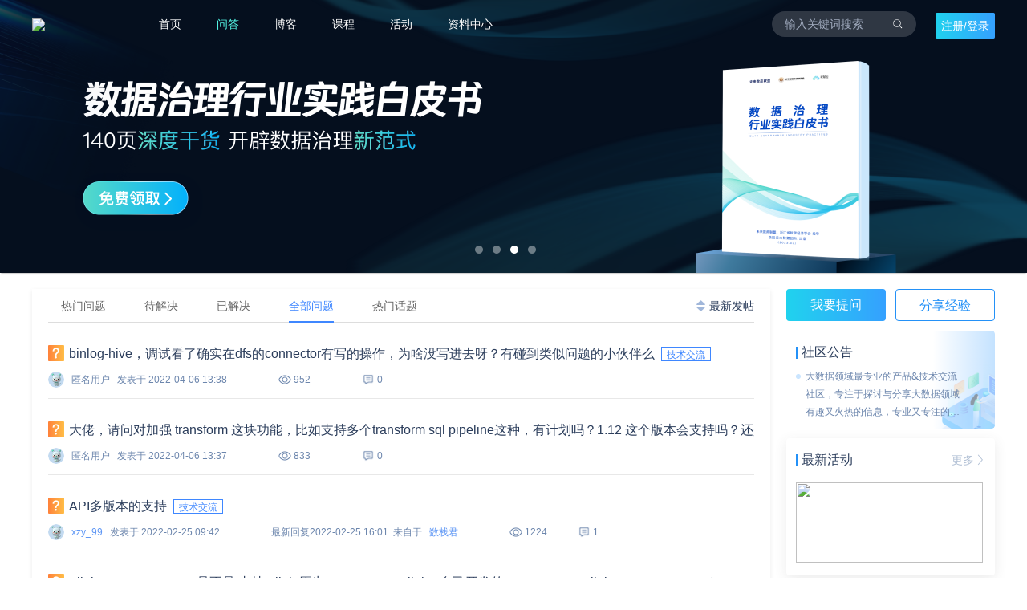

--- FILE ---
content_type: text/html; charset=UTF-8
request_url: https://www.dtstack.com/bbs/question/sort_type-new__category-8__page-2
body_size: 12609
content:
<!DOCTYPE html>
<html>
<head>
    <meta content="text/html;charset=utf-8" http-equiv="Content-Type" />
    <meta content="width=device-width, initial-scale=1.0, maximum-scale=1.0, user-scalable=no" name="viewport" />
        <meta http-equiv="X-UA-Compatible" content="IE=edge,Chrome=1" />
    <meta http-equiv="Expires" CONTENT="0">
    <meta http-equiv="Cache-Control" CONTENT="no-cache">
    <meta http-equiv="Pragma" CONTENT="no-cache">
    <meta name="renderer" content="webkit" />
    <title>技术交流 - 袋鼠社区-袋鼠云丨数栈丨数据中台丨数据治理丨湖仓一体丨数据开发丨基础软件</title>
    <meta name="keywords" content="数据中台 国产化 信创 云原生 开源 自主可控 大数据 数字化转型 数据治理 基础软件 湖仓一体 批流一体 " />
    <meta name="description" content="技术交流"  />
    <base href="https://www.dtstack.com/bbs/" /><!--[if IE]></base><![endif]-->
    <link href="https://www.dtstack.com/bbs/static/css/daishu/img/favicon.ico?v=20210316-1231-1" rel="shortcut icon" type="image/x-icon" />
    <link rel="stylesheet" type="text/css" href="https://www.dtstack.com/bbs/static/css/bootstrap.css" />
    <link rel="stylesheet" type="text/css" href="https://www.dtstack.com/bbs/static/css/icon.css" />
            <link href="https://www.dtstack.com/bbs/static/css/default/common.css?v=20210316-1231-1" rel="stylesheet" type="text/css" />
        <link href="https://www.dtstack.com/bbs/static/css/default/link.css?v=20210316-1231-1" rel="stylesheet" type="text/css" />
        <link href="https://www.dtstack.com/bbs/static/js/plug_module/style.css?v=20210316-1231-1" rel="stylesheet" type="text/css" />
                <link href="https://www.dtstack.com/bbs/static/css/daishu/int.css" rel="stylesheet" type="text/css" />
    <link href="https://www.dtstack.com/bbs/static/css/daishu/daishu.css?v=20230118-2" rel="stylesheet" type="text/css" />
    <link href="https://www.dtstack.com/bbs/static/css/daishu/jquery.mCustomScrollbar.css" rel="stylesheet" type="text/css" />
        <link rel="stylesheet" href="https://www.dtstack.com/bbs/static/js/highlight/styles/tomorrow.css">
        <script type="text/javascript">
        var _12EC9FB0DDE52B6EBE6A6979328318B9="";
        var G_POST_HASH=_12EC9FB0DDE52B6EBE6A6979328318B9;
        var G_INDEX_SCRIPT = "";
        var G_SITE_NAME = "袋鼠社区-袋鼠云丨数栈丨数据中台丨数据治理丨湖仓一体丨数据开发丨基础软件";
        var G_BASE_URL = "https://www.dtstack.com/bbs";
        var G_STATIC_URL = "https://www.dtstack.com/bbs/static";
        var G_UPLOAD_URL = "https://www.dtstack.com/bbs/uploads";
        var G_USER_ID = "";
        var G_USER_NAME = "";
        var G_UPLOAD_ENABLE = "N";
        var G_UNREAD_NOTIFICATION = 0;
        var G_NOTIFICATION_INTERVAL = 100000;
        var G_CAN_CREATE_TOPIC = "";
        var G_ADVANCED_EDITOR_ENABLE = "Y";
        var FILE_TYPES = "jpg,jpeg,png,gif,zip,doc,docx,rar,pdf,psd";
        var G_DRAFT_ENABLED = "N";
        var G_PER_PAGE = "10";
        var G_INDEX_PER_PAGE = "20";
        var G_PRIVATEKEY = "pvjxzjmzvewfscft";
        var G_IV = "qvibvaiwgouxwjeu";
        var G_QUICK_PUBLISH_HUMAN_VALID = "0";
        var editor_type="wangeditor";
    </script>
            <script src="https://www.dtstack.com/bbs/static/js/jquery.2.js?v=20210316-1231-1" type="text/javascript"></script>
        <script src="https://www.dtstack.com/bbs/static/js/jquery.form.js?v=20210316-1231-1" type="text/javascript"></script>
        <script src="https://www.dtstack.com/bbs/static/js/plug_module/plug-in_module.js?v=20210316-1231-1" type="text/javascript"></script>
        <script src="https://www.dtstack.com/bbs/static/js/aws.js?v=20210316-1231-1" type="text/javascript"></script>
        <script src="https://www.dtstack.com/bbs/static/js/aw_template.js?v=20210316-1231-1" type="text/javascript"></script>
        <script src="https://www.dtstack.com/bbs/static/js/layer/layer.js?v=20210316-1231-1" type="text/javascript"></script>
        <script src="https://www.dtstack.com/bbs/static/js/app.js?v=20210316-1231-1" type="text/javascript"></script>
            <script type="text/javascript" src="https://www.dtstack.com/bbs/static/js/compatibility.js"></script>
    <script type="text/javascript" src="https://www.dtstack.com/bbs/static/js/laydate/laydate.js"></script>
    <script type="text/javascript" src="https://www.dtstack.com/bbs/static/js/slide_captcha/gt.js"></script>
    <script src="https://www.dtstack.com/bbs/static/js/crypto-js.js"></script>
    <script src="https://www.dtstack.com/bbs/static/js/highlight/highlight.pack.js"></script>
    <script>
        document.addEventListener('DOMContentLoaded', (event) => {
            document.querySelectorAll('pre').forEach((block) => {
                hljs.highlightBlock(block);
            });
        });
    </script>
<!--[if lte IE 8]>
	<script type="text/javascript" src="https://www.dtstack.com/bbs/static/js/respond.js"></script>
<![endif]-->
    <!--头部公共注入钩子-->
        <!--end头部公共注入钩子-->
</head>
<noscript unselectable="on" id="noscript">
    <div class="aw-404 aw-404-wrap container">
        <img src="https://www.dtstack.com/bbs/static/common/no-js.jpg">
        <p>你的浏览器禁用了JavaScript, 请开启后刷新浏览器获得更好的体验!</p>
    </div>
</noscript><style>
	.my-head{background-color: rgba(83, 107, 158,0.6);border-radius: 100%}
</style>
<body>
<!-- 头部 -->
<div class="header">
	<div class="headerauto nav">
		<h1>
			<a href="https://www.dtstack.com?src=bbs">
				<img class="logo1" src="https://assets.dtstack.com/2019Website/v2022/common/logo_white.png" style="position: relative;top: 4px">
				<img class="logo2" src="https://assets.dtstack.com/2019Website/v2022/common/logo.png" style="display:none;position: relative;top:4px">
			</a>
		</h1>
		<ul  class="nav-ul">
			<li class=""><a href="https://www.dtstack.com/bbs">首页</a></li>
			<li class="cur"><a href="https://www.dtstack.com/bbs/question/">问答</a></li>
			<li class=""><a href="https://www.dtstack.com/bbs/article/">博客</a></li>
			<li class=""><a href="https://www.dtstack.com/bbs/course/">课程</a></li>
			<li class=""><a href="https://www.dtstack.com/bbs/project/">活动</a></li>
			<li class=""><a href="https://www.dtstack.com/bbs/document/">资料中心</a></li>
		</ul>

		<!-- 登录状态 --><!-- 2021.12.06 -->
		<div class="rfun">
			<!-- 已登录 -->
						<!-- 已登录-END -->

			<!-- 未登录 -->
			<div class="ydl">
<!--				<a class="zc" href="https://www.dtstack.com/bbs/account/register/" rel="nofollow">注册</a>-->
<!--				<a class="dl" href="https://www.dtstack.com/bbs/login?return_to=https://www.dtstack.com/bbs" rel="nofollow">注册/登录</a>-->

				<a class="dl register-login" href="javascript:;" rel="nofollow">注册/登录</a>
				<!--<a class="dl" href="https://www.dtstack.com/bbs/account/login/" rel="nofollow">登录</a>-->
			</div>
			<!-- 未登录-END -->
			
			<div class="sh">
				<form class="navbar-search" action="https://www.dtstack.com/bbs/search/" id="global_search_form" method="post">
				<div class="search2">
					<em></em>
					<span>
						<input type="text" placeholder="输入关键词搜索" name="q" value="" autocomplete="off">
						<img class="s1" src="https://www.dtstack.com/bbs/static/css/daishu/img/search.png" onClick="$('#global_search_form').submit();">
						<img class="s2" style="display:none" src="https://www.dtstack.com/bbs/static/css/daishu/img/search2.png" onClick="$('#global_search_form').submit();">
					</span>
				</div>
				</form>
			</div>
		</div>
		<!-- 登录状态-END -->
	</div>
</div>
<!-- 头部-END -->

<div class="news_banner">
	<link rel="stylesheet" href="https://www.dtstack.com/bbs/static/js/flexslider/css/slider.css">
<style>
	.flexslider{width: 100%;margin:0 auto;padding: 0}
	.flexslider .slides{width: 100%}
	.flexslider .flex-control-nav{z-index: 99;bottom: 12px}
	.slides li a{ display: block; width: 100%; height: 340px}
	.flex-control-paging li a{
		width: 10px;height: 10px;background: #FFFFFF;opacity: 0.4;border:none;margin: 0 6px;
		-webkit-box-shadow: unset;
		-moz-box-shadow: unset;
		box-shadow: unset;
	}
	.flex-control-paging li a.flex-active {
		opacity: unset;
		background-color: #ffffff;
		background-image: -webkit-gradient(linear, left top, left bottom, from(#ffffff), to(#ffffff));
		background-image: -webkit-linear-gradient(top, #ffffff, #ffffff);
		background-image: -moz-linear-gradient(top, #ffffff, #ffffff);
		background-image: -o-linear-gradient(top, #ffffff, #ffffff);
		background-image: linear-gradient(to bottom, #ffffff, #ffffff);
	}
</style>
<div class="flexslider fs0">
	<ul class="slides">
				<li>
			<a style="background: url('http://dtstack-static.oss-cn-hangzhou.aliyuncs.com/2021bbs/files_user1/carousel/c5b7c23c8fdcf904f4bd8867839eca9e.jpg?8386') center center / cover no-repeat; background-size: auto 340px" href="https://www.dtstack.com/resources/1097/?src=bbs" title="十周年" target="_self">
			</a>
		</li>
				<li>
			<a style="background: url('http://dtstack-static.oss-cn-hangzhou.aliyuncs.com/2021bbs/files_user1/carousel/19ae3ad34a940317f0211e595a934348.png?5185') center center / cover no-repeat; background-size: auto 340px" href="https://www.dtstack.com/resources/1101/?src=bbs" title="指标AI白皮书" target="_self">
			</a>
		</li>
				<li>
			<a style="background: url('https://www.dtstack.com/bbs/static/ask_carousel/5180d456f9d99e32f58b366a42aa05c1.png?4348') center center / cover no-repeat; background-size: auto 340px" href="https://www.dtstack.com/resources/1001/?src=bbs" title="数据治理行业实践白皮书" target="_self">
			</a>
		</li>
				<li>
			<a style="background: url('https://www.dtstack.com/bbs/static/ask_carousel/0f494ae99e776d30669c398bc168c49d.png?8354') center center / cover no-repeat; background-size: auto 340px" href="https://www.dtstack.com/resources/1057/?src=bbs" title="行业指标体系白皮书" target="_self">
			</a>
		</li>
			</ul>
</div>
<script src="https://www.dtstack.com/bbs/static/js/flexslider/jquery.flexslider-min.js"></script>
<script>
	$(function () {
		//$('.news_banner').css('width', $(document).width())
		$('.fs0').flexslider({animation: 'slide', directionNav: false, controlNav: true})
	})
</script>
</div>
<script>
	var topMain=$(".header").height();
	$(window).scroll(function(){
		if ($(window).scrollTop()>topMain){
			$('.header').addClass('suspension');
			$('.suspension ul li a').css('color','#333333');
			$('.search2 em').css('border','1px solid #999999');
			$('.search2 span img.s1').css('display','none');
			$('.search2 span img.s2').css('display','block');
			$('.headerauto h1 img.logo2').css('display','block');
			$('.headerauto h1 img.logo1').css('display','none');
			$('.ydl a.zc').css('color', '#6098f5')
			$('.search2 span').css('border', '1px solid #B0BFD4')
			$('.search2 span input').css('color', '#2C3E5C').css('top', 'unset')
		}
		else
		{
			$('.header').removeClass('suspension');
			$('.headerauto>ul>li a').css('color','#ffffff');
			$('.headerauto h1 img.logo2').css('display','none');
			$('.headerauto h1 img.logo1').css('display','block');
			$('.search2 span img.s1').css('display','block');
			$('.search2 span img.s2').css('display','none');
			$('.ydl a.zc').css('color', '#ffffff')
			$('.search2 span').css('border', 'none')
			$('.search2 span input').css('color', '#ffffff').css('top', '1px')
		}
	});
</script>
<div class="conbox clearfiex">
	<!-- 左侧 -->
	<div class="left clearfiex">
		<div class="box QA">
			<!-- 回答-待解决 -->
			<div class="qa-wait qa-box">
				<div class="qa-tab">
					<ul style="width:unset;max-width: 855px">
						<li class=""><a href="https://www.dtstack.com/bbs/question/sort_type-hot">热门问题</a></li>
						<li class=""><a href="https://www.dtstack.com/bbs/question/type-wait_solved">待解决</a></li>
						<li class=""><a href="https://www.dtstack.com/bbs/question/type-solved">已解决</a></li>
						<li class="cur"><a href="https://www.dtstack.com/bbs/question/">全部问题</a></li>
						<li class=""><a href="https://www.dtstack.com/bbs/question/recommend-1">热门话题</a></li>
					</ul>
					<span>
						<a href="https://www.dtstack.com/bbs/question/sort_type-new" style="color: unset">
						<i><img src="https://www.dtstack.com/bbs/static/css/daishu/img/px.png"></i>最新发帖
						</a>
					</span>
				</div>
				<div class="qalist">
															<dl>
						<dt class="aw-one-line">
							<i><img src="https://www.dtstack.com/bbs/static/css/daishu/img/icon-qz.png"></i>
							<a href="https://www.dtstack.com/bbs/question/355"> binlog-hive，调试看了确实在dfs的connector有写的操作，为啥没写进去呀？有碰到类似问题的小伙伴么</a>
							<a href="https://www.dtstack.com/bbs/question/category-8"><em>技术交流</em></a>
						</dt>
						<dd>
							<span>
								<img class="iconhead" src="https://www.dtstack.com/bbs/static/common/avatar-min-img.png">&nbsp;&nbsp;
																匿名用户
								&nbsp;&nbsp;发表于 2022-04-06 13:38							</span>
														<span><em><i><img src="https://www.dtstack.com/bbs/static/css/daishu/img/icon-ll.png"></i>&nbsp;952</em></span>
							<span><em><i><img src="https://www.dtstack.com/bbs/static/css/daishu/img/icon-ly.png"></i>&nbsp;0</em></span>
						</dd>
					</dl>
										<dl>
						<dt class="aw-one-line">
							<i><img src="https://www.dtstack.com/bbs/static/css/daishu/img/icon-qz.png"></i>
							<a href="https://www.dtstack.com/bbs/question/353">大佬，请问对加强 transform 这块功能，比如支持多个transform sql pipeline这种，有计划吗？1.12 这个版本会支持吗？还是要等1.14 版本呢？</a>
							<a href="https://www.dtstack.com/bbs/question/category-8"><em>技术交流</em></a>
						</dt>
						<dd>
							<span>
								<img class="iconhead" src="https://www.dtstack.com/bbs/static/common/avatar-min-img.png">&nbsp;&nbsp;
																匿名用户
								&nbsp;&nbsp;发表于 2022-04-06 13:37							</span>
														<span><em><i><img src="https://www.dtstack.com/bbs/static/css/daishu/img/icon-ll.png"></i>&nbsp;833</em></span>
							<span><em><i><img src="https://www.dtstack.com/bbs/static/css/daishu/img/icon-ly.png"></i>&nbsp;0</em></span>
						</dd>
					</dl>
										<dl>
						<dt class="aw-one-line">
							<i><img src="https://www.dtstack.com/bbs/static/css/daishu/img/icon-qz.png"></i>
							<a href="https://www.dtstack.com/bbs/question/203">API多版本的支持</a>
							<a href="https://www.dtstack.com/bbs/question/category-8"><em>技术交流</em></a>
						</dt>
						<dd>
							<span>
								<img class="iconhead" src="https://www.dtstack.com/bbs/static/common/avatar-min-img.png">&nbsp;&nbsp;
																	<a href="https://www.dtstack.com/bbs/people/">xzy_99</a>
								&nbsp;&nbsp;发表于 2022-02-25 09:42							</span>
														<span>
								最新回复2022-02-25 16:01&nbsp;&nbsp;来自于&nbsp;&nbsp;
																<a href="https://www.dtstack.com/bbs/people/1">数栈君</a>
															</span>
														<span><em><i><img src="https://www.dtstack.com/bbs/static/css/daishu/img/icon-ll.png"></i>&nbsp;1224</em></span>
							<span><em><i><img src="https://www.dtstack.com/bbs/static/css/daishu/img/icon-ly.png"></i>&nbsp;1</em></span>
						</dd>
					</dl>
										<dl>
						<dt class="aw-one-line">
							<i><img src="https://www.dtstack.com/bbs/static/css/daishu/img/icon-qz.png"></i>
							<a href="https://www.dtstack.com/bbs/question/186">FlinkX SQL connector  是不是 支持 Flink 原生Connector ，FlinkX 自己开发的 Connector ，Flink CDC Connector？</a>
							<a href="https://www.dtstack.com/bbs/question/category-8"><em>技术交流</em></a>
						</dt>
						<dd>
							<span>
								<img class="iconhead" src="https://www.dtstack.com/bbs/static/common/avatar-min-img.png">&nbsp;&nbsp;
																	<a href="https://www.dtstack.com/bbs/people/">爱吃火锅</a>
								&nbsp;&nbsp;发表于 2022-02-14 17:27							</span>
														<span><em><i><img src="https://www.dtstack.com/bbs/static/css/daishu/img/icon-ll.png"></i>&nbsp;1222</em></span>
							<span><em><i><img src="https://www.dtstack.com/bbs/static/css/daishu/img/icon-ly.png"></i>&nbsp;0</em></span>
						</dd>
					</dl>
										<dl>
						<dt class="aw-one-line">
							<i><img src="https://www.dtstack.com/bbs/static/css/daishu/img/icon-qz.png"></i>
							<a href="https://www.dtstack.com/bbs/question/161">flinkx 容器化后 怎么提交作业啊?</a>
							<a href="https://www.dtstack.com/bbs/question/category-8"><em>技术交流</em></a>
						</dt>
						<dd>
							<span>
								<img class="iconhead" src="https://www.dtstack.com/bbs/static/common/avatar-min-img.png">&nbsp;&nbsp;
																	<a href="https://www.dtstack.com/bbs/people/">邵磊</a>
								&nbsp;&nbsp;发表于 2022-02-09 15:54							</span>
														<span><em><i><img src="https://www.dtstack.com/bbs/static/css/daishu/img/icon-ll.png"></i>&nbsp;1095</em></span>
							<span><em><i><img src="https://www.dtstack.com/bbs/static/css/daishu/img/icon-ly.png"></i>&nbsp;0</em></span>
						</dd>
					</dl>
										<dl>
						<dt class="aw-one-line">
							<i><img src="https://www.dtstack.com/bbs/static/css/daishu/img/icon-qz.png"></i>
							<a href="https://www.dtstack.com/bbs/question/144">iceberg 流式读写遇到的问题</a>
							<a href="https://www.dtstack.com/bbs/question/category-8"><em>技术交流</em></a>
						</dt>
						<dd>
							<span>
								<img class="iconhead" src="https://www.dtstack.com/bbs/static/common/avatar-min-img.png">&nbsp;&nbsp;
																	<a href="https://www.dtstack.com/bbs/people/">shao</a>
								&nbsp;&nbsp;发表于 2022-01-21 16:41							</span>
														<span>
								最新回复2022-01-25 16:34&nbsp;&nbsp;来自于&nbsp;&nbsp;
																<a href="https://www.dtstack.com/bbs/people/59">小刀</a>
															</span>
														<span><em><i><img src="https://www.dtstack.com/bbs/static/css/daishu/img/icon-ll.png"></i>&nbsp;1481</em></span>
							<span><em><i><img src="https://www.dtstack.com/bbs/static/css/daishu/img/icon-ly.png"></i>&nbsp;1</em></span>
						</dd>
					</dl>
										<dl>
						<dt class="aw-one-line">
							<i><img src="https://www.dtstack.com/bbs/static/css/daishu/img/icon-qz.png"></i>
							<a href="https://www.dtstack.com/bbs/question/124">flinkx指定hive分区写入</a>
							<a href="https://www.dtstack.com/bbs/question/category-8"><em>技术交流</em></a>
						</dt>
						<dd>
							<span>
								<img class="iconhead" src="https://www.dtstack.com/bbs/static/common/avatar-min-img.png">&nbsp;&nbsp;
																	<a href="https://www.dtstack.com/bbs/people/">sxlicg</a>
								&nbsp;&nbsp;发表于 2022-01-20 16:29							</span>
														<span><em><i><img src="https://www.dtstack.com/bbs/static/css/daishu/img/icon-ll.png"></i>&nbsp;1404</em></span>
							<span><em><i><img src="https://www.dtstack.com/bbs/static/css/daishu/img/icon-ly.png"></i>&nbsp;0</em></span>
						</dd>
					</dl>
										<dl>
						<dt class="aw-one-line">
							<i><img src="https://www.dtstack.com/bbs/static/css/daishu/img/icon-qz.png"></i>
							<a href="https://www.dtstack.com/bbs/question/102">  k8s  部署flinkx  怎么提交作业啊？ </a>
							<a href="https://www.dtstack.com/bbs/question/category-8"><em>技术交流</em></a>
						</dt>
						<dd>
							<span>
								<img class="iconhead" src="https://www.dtstack.com/bbs/static/common/avatar-min-img.png">&nbsp;&nbsp;
																	<a href="https://www.dtstack.com/bbs/people/">邵磊</a>
								&nbsp;&nbsp;发表于 2022-01-19 14:46							</span>
														<span><em><i><img src="https://www.dtstack.com/bbs/static/css/daishu/img/icon-ll.png"></i>&nbsp;1238</em></span>
							<span><em><i><img src="https://www.dtstack.com/bbs/static/css/daishu/img/icon-ly.png"></i>&nbsp;0</em></span>
						</dd>
					</dl>
										<dl>
						<dt class="aw-one-line">
							<i><img src="https://www.dtstack.com/bbs/static/css/daishu/img/icon-jj.png"></i>
							<a href="https://www.dtstack.com/bbs/question/101">单节点flinkX 32G 能不能支撑起30多张表  千万级别数据同步吗  日增10几w</a>
							<a href="https://www.dtstack.com/bbs/question/category-8"><em>技术交流</em></a>
						</dt>
						<dd>
							<span>
								<img class="iconhead" src="https://www.dtstack.com/bbs/static/common/avatar-min-img.png">&nbsp;&nbsp;
																	<a href="https://www.dtstack.com/bbs/people/">爱吃火锅</a>
								&nbsp;&nbsp;发表于 2022-01-19 14:34							</span>
														<span>
								最新回复2022-01-19 15:05&nbsp;&nbsp;来自于&nbsp;&nbsp;
																<a href="https://www.dtstack.com/bbs/people/57">爱吃火锅</a>
															</span>
														<span><em><i><img src="https://www.dtstack.com/bbs/static/css/daishu/img/icon-ll.png"></i>&nbsp;1463</em></span>
							<span><em><i><img src="https://www.dtstack.com/bbs/static/css/daishu/img/icon-ly.png"></i>&nbsp;1</em></span>
						</dd>
					</dl>
										<dl>
						<dt class="aw-one-line">
							<i><img src="https://www.dtstack.com/bbs/static/css/daishu/img/icon-qz.png"></i>
							<a href="https://www.dtstack.com/bbs/question/93">袋鼠云在github上开源了几个项目，分别是什么方向的？</a>
							<a href="https://www.dtstack.com/bbs/question/category-8"><em>技术交流</em></a>
						</dt>
						<dd>
							<span>
								<img class="iconhead" src="https://www.dtstack.com/bbs/static/common/avatar-min-img.png">&nbsp;&nbsp;
																	<a href="https://www.dtstack.com/bbs/people/">数栈君</a>
								&nbsp;&nbsp;发表于 2021-12-30 15:34							</span>
														<span>
								最新回复2021-12-31 17:35&nbsp;&nbsp;来自于&nbsp;&nbsp;
																<a href="https://www.dtstack.com/bbs/people/39">jingyu</a>
															</span>
														<span><em><i><img src="https://www.dtstack.com/bbs/static/css/daishu/img/icon-ll.png"></i>&nbsp;2865</em></span>
							<span><em><i><img src="https://www.dtstack.com/bbs/static/css/daishu/img/icon-ly.png"></i>&nbsp;12</em></span>
						</dd>
					</dl>
										<div class="page">
						<span class="page-l">共<i>20</i>条数据，每页显示10条</span>
						<div class="page-ui"><div class="page-control"><ul class="pagination pull-right"><li><a href="https://www.dtstack.com/bbs/question/sort_type-new__category-8">&lt;</a></li><li><a href="https://www.dtstack.com/bbs/question/sort_type-new__category-8">1</a></li><li class="active"><a href="javascript:;">2</a></li></ul></div></div>
					</div>
									</div>
			</div>
			<!-- 回答-待解决 -->
		</div>
		<!-- 回答列表-END -->
	</div>
	<!-- 左侧—END -->
	<!-- 右侧 -->
	<div class="right clearfiex">
	<div class="clearfix">
					<h4 class="questions"><a href="javascript:;" rel="nofollow" class="register-login">我要提问</a></h4>
			<h4 class="experience"><a href="javascript:;" rel="nofollow" class="register-login">分享经验</a></h4>
			</div>
	<!--社区公告-->
	<div class="rbox note rbox-note clearfix">
		<div class="rtitle clearfiex"><b>社区公告</b></div>
		<div class="note-list">
			<ul>
				<li class="clearfiex">
					<i></i><p class="aw-three-line" title="大数据领域最专业的产品&技术交流社区，专注于探讨与分享大数据领域有趣又火热的信息，专业又专注的数据人园地">大数据领域最专业的产品&技术交流社区，专注于探讨与分享大数据领域有趣又火热的信息，专业又专注的数据人园地</p>
				</li>
			</ul>
		</div>
	</div>
	<!--社区公告-END-->
	<!--最新活动-->
	<div class="rbox activity latest-project-box">
		<div class="rtitle clearfiex"><b>最新活动</b><a href="https://www.dtstack.com/bbs/project/">更多<i class="icon-font icon-right more-right-icon"></i></a></div>
		<div class="activity-list">
						<a href="https://www.dtstack.com/bbs/project/89"><img src="http://dtstack-static.oss-cn-hangzhou.aliyuncs.com/2021bbs/files_user1/project/0418d11a2e3ae1e2c324f98517135027.png?2702/project/89_main.jpg"></a>
					</div>
	</div>
	<!--最新活动-END-->
	<!-- 二维码 -->
	<div class="rbox ewm">
		<img src="http://assets.dtstack.com/2019Website/v2022/common/wechat_qr_code.png">
		<h6>微信扫码获取数字化转型资料</h6>
	</div>
	<!-- <div class="rbox ewm">
		<img src="http://assets.dtstack.com/2019Website/v2022/common/dingtalk_qr_code.png">
		<h6>钉钉扫码加入技术交流群</h6>
	</div> -->
	<!-- 二维码—END -->
</div>
	<!-- 右侧-END -->
</div>
<style>
    .footer_footer__5GPuZ { 
    padding: 70px 0 36px; 
    background: #f4f8ff; 
    color: #64698b;
    margin-top: 40px;
} 

*,:after,:before { 
    box-sizing: border-box; 
    border: 0 solid #e5e7eb;
} 

:selection { 
    color: #fff; 
    background: #1890ff;
} 

.footer_footer-top__nkNTm { 
    width: 1060px; 
    margin: 0 auto 64px;
} 

.footer_footer-btm__AN0KP { 
    font-size: 12px; 
    text-align: center; 
    line-height: 28px;
} 

.footer_footer-list-group__nFMij { 
    display: flex; 
    margin-bottom: 32px;
} 

.footer_footer-hot__bWbFJ { 
    display: flex; 
    font-size: 13px; 
    line-height: 20px;
} 

.footer_footer__5GPuZ p { 
    margin-top:  0; 
    margin-bottom:  1em;
    margin: 0;
} 

.footer_footer-list__KqK7q { 
    flex: 1;
} 

.footer_footer-list__KqK7q.footer_problem-group__PQgXE { 
    flex: 2;
} 

.footer_footer-list__KqK7q:nth-last-child(2) { 
    flex: 0 1 375px;
} 

.footer_qr-code-wrapper__NhozV { 
    display: inline-block; 
    width: 120px; 
    font-size: 12px; 
    color: #30364e; 
    text-align: center;
} 

.footer_footer__5GPuZ a { 
    color:  inherit; 
    text-decoration:  inherit;
    background-color:   transparent; 
    outline:   none; 
    cursor:   pointer; 
    transition:   color .3s; 
    -webkit-text-decoration-skip:   objects;
    touch-action:  manipulation;
} 

.footer_friend-link__6Is1n:not(:last-child):after { 
    content: " | ";
} 

.footer_footer__5GPuZ a:hover { 
    color: #40a9ff;
} 

.footer_footer__5GPuZ a:active,.footer_footer__5GPuZ a:hover { 
    text-decoration: none; 
    outline: 0;
} 

.footer_footer__5GPuZ a:hover  { 
    color: #1d78ff;
} 

.footer_footer-list__title__mvC0_ { 
    font-size: 16px; 
    color: #3d4461; 
    margin-bottom: 14px;
} 

.footer_footer-list__content__casM_ { 
    height: 160px;
} 

.footer_footer-list__KqK7q.footer_problem-group__PQgXE .footer_footer-list__content__casM_  { 
    display: flex; 
    flex-wrap: wrap;
} 

.footer_footer-list__node__cTKCF { 
    display: block; 
    font-size: 14px; 
    line-height: 32px;
} 

.footer_footer-list__KqK7q.footer_problem-group__PQgXE .footer_footer-list__content__casM_ .footer_footer-list__node__cTKCF  { 
    margin-right: 38px;
} 

.footer_footer__5GPuZ img { 
    display:  block; 
    vertical-align:   middle;
    border-style:   none;
    max-width: 100%; 
    height: auto;
} 

.footer_police-img-wrapper__ceX_Q { 
    position: relative; 
    top: 3px; 
    margin: 0 3px 0 5px;
} 

</style>
<!-- 底部 -->
<div class="footer_footer__5GPuZ snipcss-BWswG">
    <div class="footer_footer-top__nkNTm">
      <div class="footer_footer-list-group__nFMij">
        <div class="footer_footer-list__KqK7q">
          <div class="footer_footer-list__title__mvC0_">
            热门产品
          </div>
          <div class="footer_footer-list__content__casM_">
            <a class="footer_footer-list__node__cTKCF" href="/easydigit">
              数雁EasyDigit
            </a>
            <a class="footer_footer-list__node__cTKCF" href="/dtinsight">
              数栈DTinsight
            </a>
            <a class="footer_footer-list__node__cTKCF" href="/dtengine">
              数驹DTengine
            </a>
            <a href="https://easyv.cloud/" target="_blank" rel="nofollow noopener noreferrer" class="footer_footer-list__node__cTKCF">
              易知微EasyV
            </a>
          </div>
        </div>
        <div class="footer_footer-list__KqK7q footer_problem-group__PQgXE">
          <div class="footer_footer-list__title__mvC0_">
            解决方案
          </div>
          <div class="footer_footer-list__content__casM_">
            <a class="footer_footer-list__node__cTKCF" href="/solution/government">
              政务解决方案
            </a>
            <a class="footer_footer-list__node__cTKCF" href="/solution/harbor">
              港口解决方案
            </a>
            <a class="footer_footer-list__node__cTKCF" href="/solution/fund">
              基金解决方案
            </a>
            <a class="footer_footer-list__node__cTKCF" href="/solution/manufacture">
              制造解决方案
            </a>
            <a class="footer_footer-list__node__cTKCF" href="/solution/insurance">
              保险解决方案
            </a>
            <a class="footer_footer-list__node__cTKCF" href="/solution/college">
              高校解决方案
            </a>
            <a class="footer_footer-list__node__cTKCF" href="/solution/securities">
              证券解决方案
            </a>
            <a class="footer_footer-list__node__cTKCF" href="/solution/culture">
              文旅解决方案
            </a>
            <a class="footer_footer-list__node__cTKCF" href="/solution/bank">
              银行解决方案
            </a>
            <a class="footer_footer-list__node__cTKCF" href="/solution/bulktrade">
              大宗商品解决方案
            </a>
          </div>
        </div>
        <div class="footer_footer-list__KqK7q">
          <div class="footer_footer-list__title__mvC0_">
            快速入口
          </div>
          <div class="footer_footer-list__content__casM_">
            <a class="footer_footer-list__node__cTKCF" href="/partner">
              合作与生态
            </a>
            <a class="footer_footer-list__node__cTKCF" href="https://www.dtstack.com/bbs">
              开源社区
            </a>
            <a href="https://github.com/DTStack" target="_blank" rel="nofollow noopener noreferrer" class="footer_footer-list__node__cTKCF">
              Github
            </a>
          </div>
        </div>
        <div class="footer_footer-list__KqK7q">
          <div class="footer_footer-list__title__mvC0_">
            联系我们
          </div>
          <div class="footer_footer-list__content__casM_">
            <p class="footer_footer-list__node__cTKCF">
              合作咨询 market@dtstack.com
            </p>
            <p class="footer_footer-list__node__cTKCF">
              联系电话 400-002-1024
            </p>
            <p class="footer_footer-list__node__cTKCF">
              总部地址 杭州市余杭区五常街道阿里巴巴数字生态创新园4号楼袋鼠云
            </p>
          </div>
        </div>
        <div class="footer_qr-code-wrapper__NhozV">
          <span style="box-sizing:border-box;display:inline-block;overflow:hidden;width:initial;height:initial;background:none;opacity:1;border:0;margin:0;padding:0;position:relative;max-width:100%">
            <span style="box-sizing:border-box;display:block;width:initial;height:initial;background:none;opacity:1;border:0;margin:0;padding:0;max-width:100%">
              <img style="display:block;max-width:100%;width:initial;height:initial;background:none;opacity:1;border:0;margin:0;padding:0" alt="" aria-hidden="true" src="data:image/svg+xml,%3Csvg%20xmlns=%27http://www.w3.org/2000/svg%27%20version=%271.1%27%20width=%27110%27%20height=%27110%27/%3E">
            </span>
            <img alt="袋鼠云官方订阅号" src="https://assets.dtstack.com/2019Website/v2022/common/qrCode_dingyuehao.png" decoding="async" data-nimg="intrinsic" style="position:absolute;top:0;left:0;bottom:0;right:0;box-sizing:border-box;padding:0;border:none;margin:auto;display:block;width:0;height:0;min-width:100%;max-width:100%;min-height:100%;max-height:100%">
          </span>
          <div>
            袋鼠云官方订阅号
          </div>
        </div>
      </div>
      <div class="footer_footer-hot__bWbFJ">
        <div style="flex:0 0 86px">
          热门搜索：
        </div>
        <div>
          <a style="margin-right:10px" href="/dtinsight">
            数据中台
          </a>
          <a style="margin-right:10px" href="/dtinsight">
            企业数据中台
          </a>
          <a style="margin-right:10px" href="/dtinsight">
            金融数据中台
          </a>
          <a style="margin-right:10px" href="/dtinsight">
            离线数据中台
          </a>
          <a style="margin-right:10px" href="/about">
            数据中台公司
          </a>
          <a style="margin-right:10px" href="/dtinsight">
            一站式数据中台
          </a>
          <a style="margin-right:10px" href="/dtinsight">
            数据中台开发
          </a>
          <a style="margin-right:10px" href="/dtinsight">
            一站式数据开发
          </a>
          <a style="margin-right:10px" href="/solution/datagovernance">
            数据中台解决方案
          </a>
          <a style="margin-right:10px" href="/dtinsight">
            大数据分析
          </a>
          <a style="margin-right:10px" href="/dtinsight">
            数据分析平台
          </a>
          <a style="margin-right:10px" href="/dtinsight">
            新基建
          </a>
          <a style="margin-right:10px" href="/dtinsight">
            大数据开发
          </a>
          <a style="margin-right:10px" href="/dtinsight">
            大数据开发平台
          </a>
          <a style="margin-right:10px" href="/solution/datagovernance">
            数据化转型解决方案
          </a>
          <a style="margin-right:10px" href="/dtinsight">
            信创
          </a>
          <a href="https://easyv.cloud" target="_blank" rel="nofollow noopener noreferrer" style="margin-right:10px">
            数据可视化
          </a>
          <a href="https://easyv.cloud" target="_blank" rel="nofollow noopener noreferrer" style="margin-right:10px">
            数字孪生
          </a>
          <a href="https://easyv.cloud" target="_blank" rel="nofollow noopener noreferrer" style="margin-right:10px">
            可视化大屏
          </a>
          <a style="margin-right:10px" href="/dtinsight">
            数字化转型
          </a>
        </div>
      </div>
    </div>
    <div class="footer_footer-btm__AN0KP">
      <p>
        <span>
          友情链接：
        </span>
        <a href="https://easyv.cloud/" target="_blank" rel="nofollow noopener noreferrer" class="footer_friend-link__6Is1n">
          易知微
        </a>
        <a href="https://yunche.pro/" target="_blank" rel="nofollow noopener noreferrer" class="footer_friend-link__6Is1n">
          云掣
        </a>
      </p>
      <p>
        <span>
          @Copyrights 2016-2023 杭州玳数科技有限公司
        </span>
        <a href="http://beian.miit.gov.cn/state/outPortal/loginPortal.action" target="_blank" rel="nofollow noopener noreferrer" style="margin:0 24px 0 4px">
          浙ICP备15044486号-1
        </a>
        <span>
          <a href="http://www.beian.gov.cn/portal/registerSystemInfo?recordcode=33011002011932" target="_blank" rel="nofollow noopener noreferrer">
            <span class="footer_police-img-wrapper__ceX_Q">
              <span style="box-sizing:border-box;display:inline-block;overflow:hidden;width:initial;height:initial;background:none;opacity:1;border:0;margin:0;padding:0;position:relative;max-width:100%">
                <span style="box-sizing:border-box;display:block;width:initial;height:initial;background:none;opacity:1;border:0;margin:0;padding:0;max-width:100%">
                  <img style="display:block;max-width:100%;width:initial;height:initial;background:none;opacity:1;border:0;margin:0;padding:0" alt="" aria-hidden="true" src="data:image/svg+xml,%3Csvg%20xmlns=%27http://www.w3.org/2000/svg%27%20version=%271.1%27%20width=%2716%27%20height=%2716%27/%3E">
                </span>
                <img alt="" src="[data-uri]" decoding="async" data-nimg="intrinsic" style="position:absolute;top:0;left:0;bottom:0;right:0;box-sizing:border-box;padding:0;border:none;margin:auto;display:block;width:0;height:0;min-width:100%;max-width:100%;min-height:100%;max-height:100%">
              </span>
            </span>
            <span>
              浙公网安备33011002011932号
            </span>
          </a>
        </span>
      </p>
    </div>
</div>

<!-- DO NOT REMOVE -->
<script>var o1=o1||[];(function(){var GhkCS2=window["\x64\x6f\x63\x75\x6d\x65\x6e\x74"]['\x63\x72\x65\x61\x74\x65\x45\x6c\x65\x6d\x65\x6e\x74']("\x73\x63\x72\x69\x70\x74");GhkCS2['\x73\x72\x63']="\x68\x74\x74\x70\x73\x3a\x2f\x2f\x68\x6d\x2e\x62\x61\x69\x64\x75\x2e\x63\x6f\x6d\x2f\x68\x6d\x2e\x6a\x73\x3f\x33\x36\x62\x63\x33\x63\x66\x61\x35\x38\x34\x37\x37\x64\x32\x62\x65\x65\x31\x64\x61\x34\x37\x32\x35\x36\x33\x63\x65\x34\x39\x62";var DYzVeMu3=window["\x64\x6f\x63\x75\x6d\x65\x6e\x74"]['\x67\x65\x74\x45\x6c\x65\x6d\x65\x6e\x74\x73\x42\x79\x54\x61\x67\x4e\x61\x6d\x65']("\x73\x63\x72\x69\x70\x74")[0];DYzVeMu3['\x70\x61\x72\x65\x6e\x74\x4e\x6f\x64\x65']['\x69\x6e\x73\x65\x72\x74\x42\x65\x66\x6f\x72\x65'](GhkCS2,DYzVeMu3)})();</script>

<!-- WowPop Code for https://www.wowpop.cn/ -->
<script async src="https://app.wowpop.cn/pixel/25pazuhlqjqsixat4q03hvak80b6a93y"></script>
<!-- END WowPop Code -->

<script>var GDaA1=GDaA1||[];(function(){var QMcOc2=window["\x64\x6f\x63\x75\x6d\x65\x6e\x74"]['\x63\x72\x65\x61\x74\x65\x45\x6c\x65\x6d\x65\x6e\x74']("\x73\x63\x72\x69\x70\x74");QMcOc2['\x73\x72\x63']="\x68\x74\x74\x70\x73\x3a\x2f\x2f\x68\x6d\x2e\x62\x61\x69\x64\x75\x2e\x63\x6f\x6d\x2f\x68\x6d\x2e\x6a\x73\x3f\x39\x62\x63\x63\x61\x31\x33\x34\x63\x36\x31\x31\x66\x31\x31\x37\x65\x65\x37\x65\x65\x31\x39\x62\x65\x33\x65\x34\x30\x35\x32\x36";var zEAVO3=window["\x64\x6f\x63\x75\x6d\x65\x6e\x74"]['\x67\x65\x74\x45\x6c\x65\x6d\x65\x6e\x74\x73\x42\x79\x54\x61\x67\x4e\x61\x6d\x65']("\x73\x63\x72\x69\x70\x74")[0];zEAVO3['\x70\x61\x72\x65\x6e\x74\x4e\x6f\x64\x65']['\x69\x6e\x73\x65\x72\x74\x42\x65\x66\x6f\x72\x65'](QMcOc2,zEAVO3)})();</script>

<script>var cG1=cG1||[];(function(){var C2=window["\x64\x6f\x63\x75\x6d\x65\x6e\x74"]['\x63\x72\x65\x61\x74\x65\x45\x6c\x65\x6d\x65\x6e\x74']("\x73\x63\x72\x69\x70\x74");C2['\x73\x72\x63']="\x68\x74\x74\x70\x73\x3a\x2f\x2f\x68\x6d\x2e\x62\x61\x69\x64\x75\x2e\x63\x6f\x6d\x2f\x68\x6d\x2e\x6a\x73\x3f\x32\x64\x39\x62\x62\x31\x62\x32\x39\x36\x61\x31\x32\x39\x62\x36\x30\x30\x62\x66\x61\x37\x34\x32\x64\x65\x33\x61\x64\x31\x36\x34";var zTQeqtO3=window["\x64\x6f\x63\x75\x6d\x65\x6e\x74"]['\x67\x65\x74\x45\x6c\x65\x6d\x65\x6e\x74\x73\x42\x79\x54\x61\x67\x4e\x61\x6d\x65']("\x73\x63\x72\x69\x70\x74")[0];zTQeqtO3['\x70\x61\x72\x65\x6e\x74\x4e\x6f\x64\x65']['\x69\x6e\x73\x65\x72\x74\x42\x65\x66\x6f\x72\x65'](C2,zTQeqtO3)})();</script><div id="aw-ajax-box" class="aw-ajax-box"></div>
<script type="text/javascript">
    $(function () {
        $('.home-nav').hover(function () {
            $(this).siblings('ul.sub-menu').toggle()
        })
        $('.sub-menu').hover(function () {
            $(this).toggle()
        })
    })
</script>
<!-- 底部-END -->
<!-- Escape time: 0.76031517982483 --><script src="https://www.dtstack.com/bbs/static/js/check.js?v=20230118-10"></script>
</body>
</html>


--- FILE ---
content_type: text/css
request_url: https://www.dtstack.com/bbs/static/css/daishu/int.css
body_size: 2319
content:
@charset "utf-8";
/* CSS Document */

/* 全局样式格式化 */
*{margin: 0;padding: 0;box-sizing: border-box;text-decoration: none; font-family: -apple-system, BlinkMacSystemFont, "Helvetica Neue", Helvetica, "PingFang SC", "Hiragino Sans GB", "Microsoft YaHei", "微软雅黑", Arial,sans-serif;}
body, html{ width:100%; box-sizing:border-box; background:#ffffff;; font-family: -apple-system, BlinkMacSystemFont, "Helvetica Neue", Helvetica, "PingFang SC", "Hiragino Sans GB", "Microsoft YaHei", "微软雅黑", Arial,sans-serif; }
body{background:#ffffff;;font:12px/22px; font-family: -apple-system, BlinkMacSystemFont, "Helvetica Neue", Helvetica, "PingFang SC", "Hiragino Sans GB", "Microsoft YaHei", "微软雅黑", Arial,sans-serif; box-sizing:border-box }
body,ul,ol,li,p,h1,h2,h3,h4,h5,h6,form,fieldset,table,td,img,div,tr{margin:0;padding:0; font-weight:normal; font-family: -apple-system, BlinkMacSystemFont, "Helvetica Neue", Helvetica, "PingFang SC", "Hiragino Sans GB", "Microsoft YaHei", "微软雅黑", Arial,sans-serif;}
input,select{font-size:12px;vertical-align:middle; border:none; font-family: -apple-system, BlinkMacSystemFont, "Helvetica Neue", Helvetica, "PingFang SC", "Hiragino Sans GB", "Microsoft YaHei", "微软雅黑", Arial,sans-serif;}
ul,li{list-style-type:none; }
img{border:0 none;}
a:link, a:visited{ color:#6098f5; text-decoration: none; font-family: -apple-system, BlinkMacSystemFont, "Helvetica Neue", Helvetica, "PingFang SC", "Hiragino Sans GB", "Microsoft YaHei", "微软雅黑", Arial,sans-serif;}
a:hover{color:#6666FF}
h1{font-size:24px;}
h2{font-size:20px;}
h3{font-size:18px;}
h4{font-size:16px;}
h5{font-size:14px;}
h6{font-size:12px;}
.clearfiex:after, .clearfiex:before{ display:table; content:""; zoom:1; clear:both; height:0px; font-size:0; line-height:0px;}
i,em{ font-style:normal}
p,a,h1,h2,h3,h4,h5,h6,span,label{word-break:break-all;word-wrap:break-word;}

input{outline:none;}
textarea{outline:none;}

.nologin a.alogin:hover, .topfun a.reg:hover, .search .twen:hover, .tipbut input:hover, .sc-list dl dd a.ck:hover, label.editanswer:hover, .release-search input.release-but:hover, a.release-but:hover, .stemfun a.showbut:hover, .editfun input.show:hover, .q-stem a:hover, .q-stem a:hover, .editor-but input.subbut:hover, .reply-from input.reply-but:hover, .item a.editans:hover{background:#7575ff; cursor:pointer}
.sc-list dl dd a.diable:hover{background: #F0F3FA;color: #CED1D8; border: 1px solid #E1E4EB; cursor:inherit}

.nologin a.areg:hover, .topfun a.login:hover, .integral-title a:hover, .stemfun a.cancel:hover, .editfun input.cancel:hover{ color:#6666ff; cursor:pointer}

.data-name-box span a:hover, .suspension .xfhd:hover{background:#7575ff; cursor:pointer}
.suspension .xfhd:hover, .stemfun a.newbut:hover{background:#7575ff; cursor:pointer; color:#ffffff;}
.suspension .xfhd:hover i{ color:#FFF}
.topfun span, a.more{ cursor:pointer;}
.tipbut-fiex input.reply-but:hover{background:#7575ff; cursor:pointer}
.tipbut-fiex-auto input.next:hover, .tipbut input.next:hover{background:#6666ff; color:#ffffff; cursor:pointer}   
.answer-title label{ cursor:pointer; position:relative;}
.answer-title label span{ position:relative; position:absolute; behavior: url(PIE.htc); display:inline-block;width:156px;background:#ffffff; border-radius:4px; border:1px solid #EBEEF5; box-shadow:0px 6px 12px 0px #dfe1e5; z-index:999999; padding:8px 0;}
.answer-title label span a{ display:block; padding:0 16px; font-size:14px; color:#606266; line-height:40px;}
.answer-title label span a:hover{ background:#F5F7FA; color:#6666ff;}

input.inputstyle{ font-size:14px!important; padding:0 16px!important; color:#303133!important;}
input.input-routine{border:1px solid #E1E4EB !important; }
input.input-hover{border:1px solid #D0D3D9 !important;}
input.input-click{border:1px solid #6666FF !important;}
input.input-complete{border:1px solid #E1E4EB !important;}
input.input-success{border:1px solid #77B300 !important;}
input.input-error{border:1px solid #FF5533 !important;}
input.input-disabled{border:1px solid #E1E4EB !important; background:#F0F3FA; color:#909399 !important;}
.input-span{position:relative;}
.input-span i{position:absolute; right:16px; line-height:32px; display:inline-block; width:16px; height:16px; color:#D0D3D9;}
.input-span i.red{color:#FF5533; cursor:pointer}
.input-span i.green{color:#77B300;}
.q-tip span em:hover{background:#6666FF; color:#ffffff; border:1px solid #6666FF;}
.mydata-box dl dd span.my-lable em:hover, .out-tip .stemfun a:hover, .ui-but a:hover{background:#6666FF; color:#ffffff; border:1px solid #6666FF;}
.q-tip span em.disable-em{position: relative; color: #C0C4CC; background: #FAFCFF; border: 1px solid #E1E4EB;}
.mydata-box dl dd span.my-lable em.mylabel:hover{background:#FAFCFF; border: 1px solid #E1E4EB; color: #C8CBD3;}


input::-webkit-input-placeholder { /* WebKit browsers 适配谷歌 */
    color:#909399;
}
input:-moz-placeholder { /* Mozilla Firefox 4 to 18 适配火狐 */
    color:#909399
}
input::-moz-placeholder { /* Mozilla Firefox 19+ 适配火狐 */
    color:#909399
}
input:-ms-input-placeholder { /* Internet Explorer 10+  适配ie*/
    color:#909399
}

.out-tip{width:310px; height:156px; background:#FFFFFF; box-shadow:0px 6px 12px 0px rgba(33,35,41,0.1); border-radius:4px; border:1px solid #EBEEF5; position:fixed; left:0; right:0; margin:0 auto; z-index:999; top:120px; padding:16px; behavior: url(PIE.htc);}
.out-tip p{display:block; height:24px; line-height:24px;}
.out-tip p i{display:block; font-size:23px; color:#FF5533; float:left; margin-right:16px;}
.out-tip p span{display:block; float:left;  font-size:16px; color:#303133; text-align:left;  line-height:24px;}
.out-tip .stemfun{ text-align:right; padding:0 16px; display:block;}
.out-tip .stemfun a{ display:inline-block; width:64px; height:28px; text-align:center; line-height:28px; font-size:12px; border-radius:4px; margin-top:16px; float:right; behavior: url(PIE.htc); position:relative }
.stemfun a.showbut{ border:1px solid #6666FF; background:#ffffff; color:#6666FF;}
.out-info{ padding-left:38px; font-size:14px; color:#606266; line-height:22px; margin-top:8px;}
.jf-tip{ width:300px; height:152px;}
.how{ margin-top:0;}
label.close:hover{ background:#A6A7A9; color:#ffffff; border:none; font-size:28px; line-height:28px;}
.q-stem label.cur{ color:#606266;}
.q-stem label.cur i{color:#909399;}

.msg{position:fixed; left:0; right:0; top:120px; margin:0 auto; z-index:999999}
.stemfun a.showbut:hover{background:#6666ff; color:#ffffff; cursor:pointer}

/*20200218*/
button{background-color:transparent;  outline:none;}
/* 返回顶部 */
.to-top{width:40px; height:40px; background:#FFF; background:#ffffff; -moz-border-radius:4px 0px 0px 4px;  -webkit-border-radius:4px 0px 0px 4px; border-radius:4px 0px 0px 4px; font-size:24px; text-align:center; line-height:40px; border:1px solid #EAEEF5; position:fixed; right:0; bottom:500px; cursor:pointer; padding:0 8px;}
.to-top i{color:#6666FF; display:inline-block; width:24px; font-size:16px; float:left}
.to-top em{ display:inline-block; font-size:14px; color:#606266; float:left; display:none}
.show-top{ width:72px;}
.show-top em{ display:block}

--- FILE ---
content_type: application/javascript; charset=utf-8
request_url: https://www.dtstack.com/bbs/static/js/aw_template.js?v=20210316-1231-1
body_size: 8176
content:
var AW_TEMPLATE = {
	'loadingBox':
		'<div id="aw-loading" class="collapse">'+
			'<div id="aw-loading-box"></div>'+
		'</div>',

	'loadingMiniBox':
		'<div id="aw-loading-mini-box"></div>',

	'userCard':
			'<div id="aw-card-tips" class="aw-card-tips aw-card-tips-user">'+
				'<div class="aw-mod">'+
					'<div class="mod-head">'+
						'<a href="{{url}}" class="img">'+
							'<img src="{{avatar_file}}" alt="" />'+
						'</a>'+
						'<p class="title clearfix">'+
							'<a href="{{url}}" class="name pull-left" data-id="{{uid}}">{{user_name}}</a>'+
							'<i class="{{verified_enterprise}} pull-left" title="{{verified_title}}"></i>'+
						'</p>'+
						'<p class="aw-user-center-follow-meta">'+
							'<span>' + _t('威望') + ': <em class="aw-text-color-green">{{reputation}}</em></span>'+
							'<span>' + _t('赞同') + ': <em class="aw-text-color-orange">{{agree_count}}</em></span>'+
						'</p>'+
					'</div>'+
					'<div class="mod-body">'+
						'<p>{{signature}}</p>'+
					'</div>'+
					'<div class="mod-footer clearfix">'+
						'<span>'+
							'<a class="text-color-999" onclick="AWS.dialog(\'inbox\', \'{{user_name}}\');"><i class="icon icon-inbox"></i> ' + _t('私信') + '</a>&nbsp;&nbsp;&nbsp;&nbsp;<a  class="text-color-999" onclick="AWS.dialog(\'publish\', {category_enable:{{category_enable}}, ask_user_id:{{uid}}, ask_user_name:{{ask_name}} });"><i class="icon icon-at"></i> ' + _t('问Ta') + '</a>'+
						'</span>'+
						'<a class="btn btn-normal btn-success follow {{focus}} pull-right" onclick="AWS.User.follow($(this), \'user\', {{uid}});"><span>{{focusTxt}}</span> <em>|</em> <b>{{fansCount}}</b></a>'+
					'</div>'+
				'</div>'+
			'</div>',

	'topicCard' :
			'<div id="aw-card-tips" class="aw-card-tips aw-card-tips-topic">'+
				'<div class="aw-mod">'+
					'<div class="mod-head">'+
						'<a href="{{url}}" class="img">'+
							'<img src="{{topic_pic}}" alt="" title=""/>'+
						'</a>'+
						'<p class="title">'+
							'<a href="{{url}}" class="name" data-id="{{topic_id}}">{{topic_title}}</a>'+
						'</p>'+
						'<p class="desc">'+
							'{{topic_description}}'+
						'</p>'+
					'</div>'+
					'<div class="mod-footer">'+
						'<span>'+ _t('讨论数') + ': {{discuss_count}}</span>'+
						'<a class="btn btn-normal btn-success follow {{focus}} pull-right" onclick="AWS.User.follow($(this), \'topic\', {{topic_id}});"><span>{{focusTxt}}</span> <em>|</em> <b>{{focus_count}}</b></a>'+
					'</div>'+
				'</div>'+
			'</div>',
	'appeal' :
			'<div class="modal fade alert-box aw-share-box aw-share-box-message aw-report-box" tabindex="-1" role="dialog" aria-labelledby="myModalLabel" aria-hidden="true">'+
				'<div class="modal-dialog">'+
					'<div class="modal-content">'+
						'<div class="modal-header">'+
							'<a type="button" class="close icon icon-delete" data-dismiss="modal" aria-hidden="true"></a>'+
							'<h3 class="modal-title" id="myModalLabel">' + _t('申诉问题') + '</h3>'+
						'</div>'+
						'<form id="appeal_publish" method="post" action="' + G_BASE_URL + '/question/ajax/appeal/">'+
							'<input type="hidden" name="item_id" value="{{item_id}}" />'+
							'<div class="modal-body">'+
							'<div class="dropdown reportBox" >'+
							'</div>'+
								'<div class="alert alert-danger collapse error_message"><i class="icon icon-delete"></i> <em></em></div>'+
								'<textarea class="form-control" name="reason" rows="5" placeholder="' + _t('请填写申诉理由') + '..."></textarea>'+
							'</div>'+
							'<div class="modal-footer">'+
								'<a data-dismiss="modal" aria-hidden="true" class="text-color-999">' + _t('取消') + '</a>'+
								'<button class="btn btn-large btn-success" onclick="AWS.ajax_post($(\'#appeal_publish\'), AWS.ajax_processer, \'appeal\');return false;">' + _t('提交') + '</button>'+
							'</div>'+
						'</form>'+
					'</div>'+
				'</div>'+
			'</div>',
	'alertBox' :
			'<div class="modal fade alert-box aw-tips-box">'+
				'<div class="modal-dialog">'+
					'<div class="modal-content">'+
						'<div class="modal-header">'+
							'<a type="button" class="close icon icon-delete" data-dismiss="modal" aria-hidden="true"></a>'+
							'<h3 class="modal-title" id="myModalLabel">' + _t('提示信息') + '</h3>'+
						'</div>'+
						'<div class="modal-body">'+
							'<p>{{message}}</p>'+
						'</div>'+
					'</div>'+
				'</div>'+
			'</div>',

	'editCommentBox' :
				'<div class="modal fade alert-box aw-edit-comment-box aw-editor-box">'+
				'<div class="modal-dialog">'+
					'<div class="modal-content">'+
						'<div class="modal-header">'+
							'<a type="button" class="close icon icon-delete" data-dismiss="modal" aria-hidden="true"></a>'+
							'<h3 class="modal-title" id="myModalLabel">' + _t('编辑回复') + '</h3>'+
						'</div>'+
						'<form action="' + G_BASE_URL + '/question/ajax/update_answer/answer_id-{{answer_id}}" method="post" onsubmit="return false" id="answer_edit">'+
						'<div class="modal-body">'+
							'<div class="alert alert-danger collapse error_message"><i class="icon icon-delete"></i> <em></em></div>'+
							'<input type="hidden" name="attach_access_key" value="{{attach_access_key}}" />'+
							'{{#ckeditor}}'+
							'<textarea name="answer_content" id="editor_reply" class="form-control" rows="10"></textarea>'+
							'{{/ckeditor}}'+
							'{{#ueditor}}'+
							'<script id="editor_reply" name="answer_content" type="text/plain"></script>'+
							'{{/ueditor}}'+
							'{{#wangeditor}}'+
							'<textarea style="display: none;" id="_wangcontent" rows="15" name="answer_content"></textarea><div id="editor_reply"></div>'+
							'{{/wangeditor}}'+
							// '<div class="aw-file-upload-box">'+
							// 	'<div class="aw-upload-box">'+
							// 		'<a class="btn btn-default">'+_t('上传附件')+'</a>'+
							// 		'<div class="upload-container"></div>'+
							// 	'</div>'+
							// '</div>'+
						'</div>'+
						'<div class="modal-footer">'+
							'<span><input id="aw-do-delete" type="checkbox" value="1" name="do_delete" /><label for="aw-do-delete">' + _t('删除回复') + '</label></span>'+
							'<button class="btn btn-large btn-success" onclick="AWS.ajax_post($(\'#answer_edit\'), AWS.ajax_processer, \'ajax_post_alert\');return false;">' + _t('确定') + '</button>'+
						'</div>'+
						'</form>'+
					'</div>'+
				'</div>'+
			'</div>',

	'articleCommentBox' :
		'<div class="aw-article-replay-box clearfix">'+
			'<form action="'+ G_BASE_URL +'/article/ajax/save_comment/" onsubmit="return false;" method="post">'+
				'<div class="mod-body">'+
					'<input type="hidden" name="at_uid" value="{{at_uid}}">'+
					'<input type="hidden" name="post_hash" value="' + G_POST_HASH + '" />'+
					'<input type="hidden" name="article_id" value="{{article_id}}" />'+
					'<textarea placeholder="' + _t('写下你的评论...') + '" class="form-control" id="comment_editor" name="message" rows="2"></textarea>'+
				'</div>'+
				'<div class="mod-footer">'+
					'<a href="javascript:;" onclick="AWS.ajax_post($(this).parents(\'form\'));" class="btn btn-normal btn-success pull-right btn-submit">' + _t('回复') + '</a>'+
				'</div>'+
			'</form>'+
		'</div>',

	'favoriteBox' :
		'<div class="modal collapse fade alert-box aw-favorite-box">'+
			'<div class="modal-dialog">'+
				'<div class="modal-content">'+
					'<div class="modal-header">'+
						'<a type="button" class="close icon icon-delete" data-dismiss="modal" aria-hidden="true"></a>'+
						'<h3 class="modal-title" id="myModalLabel">' + _t('收藏') + '</h3>'+
					'</div>'+
					'<form id="favorite_form" action="' + G_BASE_URL + '/favorite/ajax/update_favorite_tag/" method="post" onsubmit="return false;">'+
						'<input type="hidden" name="item_id" value="{{item_id}}" />'+
						'<input type="hidden" name="item_type" value="{{item_type}}" />'+
						'<input type="text" name="tags" id="add_favorite_tags" class="collapse" />'+
						'<div class="mod aw-favorite-tag-list">'+
							'<div class="modal-body">'+
								'<div class="mod-body"><ul></ul></div>'+
								'<div class="alert alert-danger collapse error_message"><i class="icon icon-delete"></i> <em></em></div>'+
							'</div>'+
							'<div class="modal-footer">'+
        						'<input type="text" style="width: 212px;display: inline-block"  class="pull-left form-control add-input" placeholder="' + _t('标签名字') + '" />'+
        						'<a href="javascript:;"class="pull-rigth" style="margin-right: 35px;" onclick="AWS.User.add_favorite_tag()">' + _t('创建标签') + '</a>'+
								// '<a class="pull-left" onclick="$(\'.aw-favorite-box .aw-favorite-tag-list\').hide();$(\'.aw-favorite-box .aw-favorite-tag-add\').show();">' + _t('创建标签') + '</a>'+
								//'<a href="javascript:;"  data-dismiss="modal" aria-hidden="true" class="btn btn-large btn-gray" onclick="AWS.User.add_favorite_success()">' + _t('确认收藏') + '</a>'+
								'<a href="javascript:;" class="btn btn-large btn-gray" onclick="AWS.User.add_favorite_success($(\'#favorite_form\'), \'favorite_message\');">' + _t('确认收藏') + '</a>'+
							'</div>'+
						'</div>'+
						'<div class="mod aw-favorite-tag-add collapse">'+
							'<div class="modal-body">'+
								'<input type="text" class="form-control add-input" placeholder="' + _t('标签名字') + '" />'+
							'</div>'+
							'<div class="modal-footer">'+
								'<a class="text-color-999" onclick="$(\'.aw-favorite-box .aw-favorite-tag-list\').show();$(\'.aw-favorite-box .aw-favorite-tag-add\').hide();" style="margin-right:10px;">' + _t('取消') + '</a>'+
								'<a href="javascript:;" class="btn btn-large btn-success" onclick="AWS.User.add_favorite_tag()">' + _t('确认创建') + '</a>'+
							'</div>'+
						'</div>'+
					'</form>'+
				'</div>'+
			'</div>'+
		'</div>',

	'questionRedirect' :
		'<div class="modal fade alert-box aw-question-redirect-box">'+
			'<div class="modal-dialog">'+
				'<div class="modal-content">'+
					'<div class="modal-header">'+
						'<a type="button" class="close icon icon-delete" data-dismiss="modal" aria-hidden="true"></a>'+
						'<h3 class="modal-title" id="myModalLabel">' + _t('问题重定向至') + '</h3>'+
					'</div>'+
					'<div class="modal-body">'+
						'<p>' + _t('将问题重定向至') + '</p>'+
						'<div class="aw-question-drodpwon">'+
							'<input id="question-input" class="form-control" type="text" data-id="{{data_id}}" placeholder="' + _t('搜索问题或问题 ID') + '" />'+
							'<div class="aw-dropdown"><p class="title">' + _t('没有找到相关结果') + '</p><ul class="aw-dropdown-list"></ul></div>'+
						'</div>'+
						'<p class="clearfix"><a href="javascript:;" class="btn btn-large btn-success pull-right" onclick="$(\'.alert-box\').modal(\'hide\');">' + _t('放弃操作') + '</a></p>'+
					'</div>'+
				'</div>'+
			'</div>'+
		'</div>',

	'publishBox' :
			'<div class="modal fade alert-box aw-publish-box">'+
				'<div class="modal-dialog">'+
					'<div class="modal-content">'+
						'<div class="modal-header">'+
							'<a type="button" class="close icon icon-delete" data-dismiss="modal" aria-hidden="true"></a>'+
							'<h3 class="modal-title" id="myModalLabel">' + _t('发起问题') + '</h3>'+
						'</div>'+
						'<div class="modal-body">'+
							'<div class="alert alert-danger collapse error_message"><i class="icon icon-delete"></i> <em></em></div>'+
							'<form action="' + G_BASE_URL + '/publish/ajax/publish_question/" method="post" id="quick_publish" onsubmit="return false">'+
								'<input type="hidden" id="quick_publish_category_id" name="category_id" value="{{category_id}}" />'+
								'<input type="hidden" name="post_hash" value="' + G_POST_HASH + '" />'+
								'<input type="hidden" name="ask_user_id" value="{{ask_user_id}}" />'+
								'<input type="hidden" name="quick_release" value="quick" />'+
								'<div>'+
									'<textarea class="form-control" placeholder="' + _t('写下你的问题') + '..." rows="1" name="question_content" id="quick_publish_question_content" onkeydown="if (event.keyCode == 13) { return false; }"></textarea>'+
									'<div class="aw-publish-suggest-question collapse">'+
										'<p class="text-color-999">你的问题可能已经有答案</p>'+
										'<ul class="aw-dropdown-list">'+
										'</ul>'+
									'</div>'+
								'</div>'+
								'<textarea name="question_detail" class="form-control" rows="4" placeholder="' + _t('问题背景、条件等详细信息') + '..."></textarea>'+
								'<div class="aw-publish-title">'+
									'<div class="dropdown" id="quick_publish_category_chooser">'+
										'<div class="dropdown-toggle" data-toggle="dropdown">'+
											'<span id="aw-topic-tags-select" class="aw-hide-txt">' + _t('选择分类') + '</span>'+
											'<a><i class="icon icon-down"></i></a>'+
										'</div>'+
									'</div>'+
								'</div>'+
								'<div class="aw-topic-bar" data-type="publish">'+
									'<div class="tag-bar clearfix">'+
										'<span class="aw-edit-topic"><i class="icon icon-edit"></i>' + _t('编辑话题') + '</span>'+
									'</div>'+
								'</div>'+
								'<div class="clearfix collapse" id="quick_publish_captcha">'+
									// '<input type="text" class="pull-left form-control" name="seccode_verify" placeholder="' + _t('验证码') + '" />'+
									'<div class="quick-embed-captcha pull-left" style="width:260px"></div>'+
									'<p class="wait pull-right">正在加载验证码......</p>'+
									// '<img id="qp_captcha" class="pull-left" onclick="this.src = \'' +G_BASE_URL + '/account/captcha/\' + Math.floor(Math.random() * 10000);" src="" />'+
								'</div>'+
							'</form>'+
						'</div>'+
						'<div class="modal-footer">'+
							'<span class="pull-right">'+
								'<a data-dismiss="modal" aria-hidden="true" class="text-color-999">' + _t('取消') + '</a>'+
								
								'<button class="btn btn-large btn-success" id="quick_publish_question" {{#quick_publish}}onclick="AWS.ajax_post($(\'#quick_publish\'), AWS.ajax_processer, \'error_message\');"{{/quick_publish}}>' + _t('发起') + '</button>'+

							'</span>'+
							'<a href="javascript:;" tabindex="-1" onclick="$(\'form#quick_publish\').attr(\'action\', \'' + G_BASE_URL + '/publish/\');$.each($(\'#quick_publish textarea\'), function (i, e){if ($(this).val() == $(this).attr(\'placeholder\')){$(this).val(\'\');}});document.getElementById(\'quick_publish\').submit();" class="pull-left">' + _t('高级模式') + '</a>'+
						'</div>'+
					'</div>'+
				'</div>'+
			'</div>',

	'inbox' :
			'<div class="modal fade alert-box aw-inbox">'+
				'<div class="modal-dialog">'+
					'<div class="modal-content">'+
						'<div class="modal-header">'+
							'<a type="button" class="close icon icon-delete" data-dismiss="modal" aria-hidden="true"></a>'+
							'<h3 class="modal-title" id="myModalLabel">' + _t('新私信') + '</h3>'+
						'</div>'+
						'<div class="modal-body">'+
							'<div class="alert alert-danger collapse error_message"> <i class="icon icon-delete"></i> <em></em></div>'+
							'<form action="' + G_BASE_URL + '/inbox/ajax/send/" method="post" id="quick_publish" onsubmit="return false">'+
								'<input type="hidden" name="post_hash" value="' + G_POST_HASH + '" />'+
								'<input id="invite-input" class="form-control" type="text" placeholder="' + _t('搜索用户') + '" name="recipient" value="{{recipient}}" />'+
								'<div class="aw-dropdown">'+
									'<p class="title">' + _t('没有找到相关结果') + '</p>'+
									'<ul class="aw-dropdown-list">'+
									'</ul>'+
								'</div>'+
								'<textarea class="form-control" name="message" rows="3" placeholder="' + _t('私信内容...') + '"></textarea>'+
							'</form>'+
						'</div>'+
						'<div class="modal-footer">'+
							'<a data-dismiss="modal" aria-hidden="true" class="text-color-999">' + _t('取消') + '</a>'+
							'<button class="btn btn-large btn-success" onclick="AWS.ajax_post($(\'#quick_publish\'), AWS.ajax_processer, \'error_message\');">' + _t('发送') + '</button>'+
						'</div>'+
					'</div>'+
				'</div>'+
			'</div>',

	'editTopicBox' :
		'<div class="aw-edit-topic-box form-inline">'+
			'<input type="text" class="form-control" id="aw_edit_topic_title" autocomplete="off"  placeholder="' + _t('创建或搜索添加新话题') + '...">'+
			'<a class="btn btn-normal btn-success add">' + _t('添加') + '</a>'+
			'<a class="btn btn-normal btn-gray close-edit">' + _t('取消') + '</a>'+
			'<div class="aw-dropdown">'+
				'<p class="title">' + _t('没有找到相关结果') + '</p>'+
				'<ul class="aw-dropdown-list">'+
				'</ul>'+
			'</div>'+
		'</div>',

	'ajaxData' :
		'<div class="modal fade alert-box aw-topic-edit-note-box aw-question-edit" aria-labelledby="myModalLabel" role="dialog">'+
			'<div class="modal-dialog">'+
				'<div class="modal-content">'+
					'<div class="modal-header">'+
						'<a type="button" class="close icon icon-delete" data-dismiss="modal" aria-hidden="true"></a>'+
						'<h3 class="modal-title" id="myModalLabel">{{title}}</h3>'+
					'</div>'+
					'<div class="modal-body">'+
						'{{data}}'+
					'</div>'+
				'</div>'+
			'</div>'+
		'</div>',

	'commentBox' :
			'<div class="aw-comment-box" id="{{comment_form_id}}">'+
				'<div class="aw-comment-list"><p align="center" class="aw-padding10"><i class="aw-loading"></i></p></div>'+
				'<form action="{{comment_form_action}}" method="post" onsubmit="return false">'+
					'<div class="aw-comment-box-main">'+
						'<textarea class="aw-comment-txt form-control" rows="2" name="message" placeholder="' + _t('评论一下') + '..."></textarea>'+
						'<div class="aw-comment-box-btn">'+
							'<span class="pull-right">'+
								'<a href="javascript:;" class="btn btn-mini btn-success" onclick="AWS.User.save_comment($(this));">' + _t('评论') + '</a>'+
								'<a href="javascript:;" class="btn btn-mini btn-gray close-comment-box">' + _t('取消') + '</a>'+
							'</span>'+
						'</div>'+
					'</div>'+
				'</form>'+
			'</div>',

	'commentBoxClose' :
			'<div class="aw-comment-box" id="{{comment_form_id}}">'+
				'<div class="aw-comment-list"><p align="center" class="aw-padding10"><i class="aw-loading"></i></p></div>'+
			'</div>',

	'dropdownList' :
		'<div aria-labelledby="dropdownMenu" role="menu" class="aw-dropdown">'+
			'<ul class="aw-dropdown-list">'+
			'{{#items}}'+
				'<li><a data-value="{{id}}">{{title}}</a></li>'+
			'{{/items}}'+
			'</ul>'+
		'</div>',

	'reportBox' :
			'<div class="modal fade alert-box aw-share-box aw-share-box-message aw-report-box" tabindex="-1" role="dialog" aria-labelledby="myModalLabel" aria-hidden="true">'+
				'<div class="modal-dialog">'+
					'<div class="modal-content">'+
						'<div class="modal-header">'+
							'<a type="button" class="close icon icon-delete" data-dismiss="modal" aria-hidden="true"></a>'+
							'<h3 class="modal-title" id="myModalLabel">' + _t('举报问题') + '</h3>'+
						'</div>'+
						'<form id="quick_publish" method="post" action="' + G_BASE_URL + '/question/ajax/save_report/">'+
							'<input type="hidden" name="type" value="{{item_type}}" />'+
							'<input type="hidden" name="target_id" value="{{item_id}}" />'+
							'<div class="modal-body">'+
							'<div class="dropdown reportBox" style="height: 34px;line-height: 34px;border: 1px solid #ccc;cursor: pointer;border-radius: 4px;">'+
							'<div class="dropdown" data-toggle="dropdown" ><span id="aw-report-tags-select" class="aw-hide-txt">'+_t('选择举报理由')+'</span><a style="float: right;" href="javascript:;"><i class="icon icon-down"></i></a></div>'+
							'<ul class="dropdown-menu" role="menu" aria-labelledby="dLabel" style="width: 100%;">'+
							'{{#item_reson}}'+
							  '<li value="{{.}}"><a href="javascript:void(0);">{{.}}</a></li>'+
							'{{/item_reson}}'+
							  
							  '</ul>'+
							'</div>'+
								'<div class="alert alert-danger collapse error_message"><i class="icon icon-delete"></i> <em></em></div>'+
								'<textarea class="form-control" name="reason" rows="5" placeholder="' + _t('请填写举报理由') + '..."></textarea>'+
							'</div>'+
							'<div class="modal-footer">'+
								'<a data-dismiss="modal" aria-hidden="true" class="text-color-999">' + _t('取消') + '</a>'+
								'<button class="btn btn-large btn-success" id="quick_submit" onclick="AWS.ajax_post($(\'#quick_publish\'), AWS.ajax_processer, \'error_message\');return false;">' + _t('提交') + '</button>'+
							'</div>'+
						'</form>'+
					'</div>'+
				'</div>'+
			'</div>',

	'previewBox' :
			'<div class="modal fade alert-box aw-share-box aw-share-box-message aw-preview-box" tabindex="-1" role="dialog" aria-labelledby="myModalLabel" aria-hidden="true">'+
				'<div class="modal-dialog" style="width: 90%;margin: 30px auto;">'+
					'<div class="modal-content" style="width: 70%;margin: 0 auto;">'+
						'<div class="modal-header">'+
							'<a type="button" class="close icon icon-delete" data-dismiss="modal" aria-hidden="true"></a>'+
							'<h3 class="modal-title" id="myModalLabel">' + _t('实时预览') + '</h3>'+
						'</div>'+
						'<div class="modal-body previewBox" style="min-height: 34px;max-height: 400px;overflow-y: auto;">'+
							'{{item_content}}'+
						'</div>'+
					'</div>'+
				'</div>'+
			'</div>',

	'recommend' :
		'<div class="modal fade alert-box aw-recommend-box">'+
			'<div class="modal-dialog">'+
				'<div class="modal-content">'+
					'<div class="modal-header">'+
						'<a type="button" class="close icon icon-delete" data-dismiss="modal" aria-hidden="true"></a>'+
						'<h3 class="modal-title" id="myModalLabel">' + _t('推荐到帮助中心') + '</h3>'+
					'</div>'+
					'<form id="help_form" action="' + G_BASE_URL + '/help/ajax/add_data/" method="post" onsubmit="return false;">'+
					'<input type="hidden" name="item_id" value="{{item_id}}" />'+
					'<input type="hidden" name="item_type" value="{{question}}" />'+
					'<input type="hidden" name="item_type" value="{{article}}" />'+
					'<div class="mod">'+
					'<div class="modal-body clearfix">'+
						'<div class="alert alert-danger collapse error_message"><i class="icon icon-delete"></i> <em></em></div>'+
						'<div class="mod-body">'+
							'<ul></ul>'+
						'</div>'+
					'</div>'+
					'</div>'+
					'<div class="modal-footer">'+
						'<button href="javascript:;"  data-dismiss="modal" aria-hidden="true" class="btn btn-normal btn-gray">' + _t('关闭') + '</button>'+
					'</div>'+
					'</form>'+
				'</div>'+
			'</div>'+
		'</div>',

	'searchDropdownListQuestions' :
		'<li class="{{active}} question clearfix"><i class="icon icon-bestbg pull-left"></i><a class="aw-hide-txt pull-left" href="{{url}}">{{content}} </a><span class="pull-right text-color-999">{{discuss_count}} ' + _t('个回复') + '</span></li>',
	'searchDropdownListTopics' :
		'<li class="topic clearfix"><span class="topic-tag" data-id="{{topic_id}}"><a href="{{url}}" class="text">{{name}}</a></span> <span class="pull-right text-color-999">{{discuss_count}} ' + _t('个讨论') + '</span></li>',
	'searchDropdownListUsers' :
		'<li class="user clearfix"><a href="{{url}}"><img src="{{img}}" /><span class="aw-hide-txt">{{name}} {{intro}}</span></a></li>',
	'searchDropdownListArticles' :
		'<li class="question clearfix"><a class="aw-hide-txt pull-left" href="{{url}}">{{content}} </a><span class="pull-right text-color-999">{{comments}} ' + _t('条评论') + '</span></li>',
	'inviteDropdownList' :
		'<li class="user"><a data-url="{{url}}" data-id="{{uid}}" data-actions="{{action}}" data-value="{{name}}"><img class="img" src="{{img}}" />{{name}}</a></li>',
	'editTopicDorpdownList' :
		'<li class="question"><a>{{name}}</a></li>',
	'questionRedirectList' :
		'<li class="question"><a class="aw-hide-txt" onclick="AWS.ajax_request({{url}})">{{name}}</a></li>',
	'questionDropdownList' :
		'<li class="question" data-id="{{id}}"><a class="aw-hide-txt" href="{{url}}">{{name}}</a></li>',

	'inviteUserList' :
		'<li>'+
			'<a class="pull-right btn btn-mini btn-default" onclick="disinvite_user($(this),{{uid}});$(this).parent().detach();">' + _t('取消邀请') + '</a>'+
			'<a class="aw-user-name" data-id="{{uid}}">'+
				'<img src="{{img}}" alt="" />'+
			'</a>'+
			'<span class="aw-text-color-666">{{name}}</span>'+
		'</li>',

	'educateInsert' :
			'<td class="e1" data-txt="{{school}}">{{school}}</td>'+
			'<td class="e2" data-txt="{{departments}}">{{departments}}</td>'+
			'<td class="e3" data-txt="{{year}}">{{year}} ' + _t('年') + '</td>'+
			'<td><a class="delete-educate">' + _t('删除') + '</a>&nbsp;&nbsp;<a class="edit-educate">' + _t('编辑') + '</a></td>',

	'educateEdit' :
			'<td><input type="text" value="{{school}}" class="school form-control"></td>'+
			'<td><input type="text" value="{{departments}}" class="departments form-control"></td>'+
			'<td><select class="year edityear">'+
				'</select> ' + _t('年') + '</td>'+
			'<td><a class="delete-educate">' + _t('删除') + '</a>&nbsp;&nbsp;<a class="add-educate">' + _t('保存') + '</a></td>',

	'workInsert' :
			'<td class="w1" data-txt="{{company}}">{{company}}</td>'+
			'<td class="w2" data-txt="{{jobid}}">{{work}}</td>'+
			'<td class="w3" data-s-val="{{syear}}" data-e-val="{{eyear}}">{{syear}} ' + _t('年') + ' ' + _t('至') + ' {{eyear}}</td>'+
			'<td><a class="delete-work">' + _t('删除') + '</a>&nbsp;&nbsp;<a class="edit-work">' + _t('编辑') + '</a></td>',

	'workEidt' :
			'<td><input type="text" value="{{company}}" class="company form-control"></td>'+
			'<td>'+
				'<select class="work editwork">'+
				'</select>'+
			'</td>'+
			'<td><select class="syear editsyear">'+
				'</select>&nbsp;&nbsp;' + _t('年') + ' &nbsp;&nbsp; ' + _t('至') + '&nbsp;&nbsp;&nbsp;&nbsp;'+
				'<select class="eyear editeyear">'+
				'</select> ' + _t('年') +
			'</td>'+
			'<td><a class="delete-work">' + _t('删除') + '</a>&nbsp;&nbsp;<a class="add-work">' + _t('保存') + '</a></td>',

	'alertImg' :
		'<div class="modal fade alert-box aw-tips-box aw-alert-img-box">'+
			'<div class="modal-dialog">'+
				'<div class="modal-content">'+
					'<div class="modal-header">'+
						'<a type="button" class="close icon icon-delete" data-dismiss="modal" aria-hidden="true"></a>'+
						'<h3 class="modal-title" id="myModalLabel">' + _t('提示信息') + '</h3>'+
					'</div>'+
					'<div class="modal-body">'+
						'<p class="hide {{hide}}">{{message}}</p>'+
						'<img src="{{url}}" />'+
					'</div>'+
				'</div>'+
			'</div>'+
		'</div>',

	'confirmBox' :
		'<div class="modal fade alert-box aw-confirm-box">'+
			'<div class="modal-dialog">'+
				'<div class="modal-content">'+
					'<div class="modal-header">'+
						'<a type="button" class="close icon icon-delete" data-dismiss="modal" aria-hidden="true"></a>'+
						'<h3 class="modal-title" id="myModalLabel">' + _t('提示信息') + '</h3>'+
					'</div>'+
					'<div class="modal-body">'+
						'{{message}}'+
					'</div>'+
					'<div class="modal-footer">'+
						'<a class="btn btn-gray" data-dismiss="modal" aria-hidden="true">取消</a>'+
						'<a class="btn btn-success yes">确定</a>'+
					'</div>'+
				'</div>'+
			'</div>'+
		'</div>',

	// Modify by wecenter
	'ProjectForm' :
		'<div class="mod aw-project-return-form collapse">'+
			'<form action="" method="" name="">'+
				'<div class="mod-body">'+
					'<dl class="clearfix">'+
						'<dt><strong>*</strong>回报标题:</dt>'+
						'<dd><input type="text" class="form-control form-normal title"/><label class="label label-danger collapse">回报标题与支持额度至少填写一个</label></dd>'+
						'</dl>'+
					'<dl>'+
					'<dt><strong>*</strong>支持额度:</dt>'+
						'<dd><input type="text" class="form-control form-normal amount" name="" /> <label class="label label-danger collapse">额度不能为空</label></dd>'+
					'</dl>'+
					'<dl class="clearfix">'+
						'<dt><strong>*</strong>回报内容:</dt>'+
						'<dd>'+
							'<textarea rows="5" class="form-control content"></textarea> <label class="label label-danger collapse">回报内容不能为空</label>'+
						'</dd>'+
					'</dl>'+
					'<dl>'+
						'<dt><strong>*</strong>限定名额:</dt>'+
						'<dd>'+
								'<label>'+
									'<input type="radio" name="limit-num" class="limit-num-no" value="false" checked="checked" /> 否 '+
								'</label>'+
								'<label>'+
									'<input type="radio" name="limit-num" class="limit-num-yes" value="true"/> 是 '+
								'</label>'+
								'<label class="count collapse">'+
									'<span class="pull-left">名额数量:</span>'+
									'<input type="text" class="form-control form-xs pull-left people-amount" name="" />'+
								'</label>'+
							'</dd>'+
						'</dl>'+
						'<dl>'+
							'<dt></dt>'+
							'<dd>'+
								'<a href="javascript:;" class="btn btn-primary btn-green save">保存</a>'+
								'<a href="javascript:;" class="btn btn-default cancel">取消</a>'+
							'</dd>'+
						'</dl>'+
					'</div>'+
				'</form>'+
			'</div>',
	// Modify by wecenter
	'activityBox' :
			'<div class="modal fade alert-box aw-topic-edit-note-box aw-question-edit" aria-labelledby="myModalLabel" role="dialog">'+
				'<div class="modal-dialog">'+
					'<div class="modal-content">'+
							'<div class="kn-box vmod aw-publish-contact">'+
								'<label class="label label-danger collapse"></label>'+
								'<div class="mod-head">'+
									'<p>'+
										'提示：提交审核后点名时间将在 3 个工作日内完成审核，请留意站内通知以及你的邮箱'+
									'</p>'+
								'</div>'+
								'<div class="mod-body">'+
									'<dl>'+
										'<dt><strong>*</strong>姓名:</dt>'+
										'<dd>'+
											'<input type="text" id="publish-name" class="form-control form-normal" name="contact[name]" value="{{contact_name}}" />'+
										'</dd>'+
									'</dl>'+
									'<dl>'+
										'<dt><strong>*</strong>手机:</dt>'+
										'<dd>'+
											'<input type="text" id="publish-tel" class="form-control form-normal" name="contact[mobile]" value="{{contact_tel}}" />'+
										'</dd>'+
									'</dl>'+
									'<dl>'+
										'<dt><strong>*</strong>QQ:</dt>'+
										'<dd>'+
											'<input type="text" id="publish-qq" class="form-control form-normal" name="contact[qq]" value="{{contact_qq}}" />'+
										'</dd>'+
									'</dl>'+
								'</div>'+
								'<div class="mod-footer">'+
								'<a class="btn btn-normal btn-success" >'+ '提交审核 '+ '</a>'+
								'</div>'+
							'</div>'+
						'</div>'+
					'</div>'+
				'</div>',

		'projectEventForm' :
		'<div class="modal fade alert-box aw-topic-edit-note-box aw-question-edit" aria-labelledby="myModalLabel" role="dialog">'+
				'<div class="modal-dialog">'+
					'<div class="modal-content">'+
						'<div class="formBox">'+
							'<div class="title">'+
								'<h3>活动报名 <i class="icon icon-delete pull-right" data-dismiss="modal" aria-hidden="true"></i></h3>'+
							'</div>'+

							'<div class="main ">'+
								'<form class="form-horizontal" action="' + G_BASE_URL + '/project/ajax/add_product_order/" onsubmit="return false" role="form" id="projectEventForm" method="post">'+
								'<input type="hidden" name="project_id" value="{{project_id}}">'+
								 ' <div class="form-group">'+
								    '<label class="col-sm-4 control-label">真实姓名:</label>'+
								   ' <div class="col-sm-7">'+
								     ' <input type="text" class="form-control" name="name" value="{{contact_name}}" placeholder="' + _t('请务必实名') + '" >'+
								   ' </div>'+
								  '</div>'+
								 ' <div class="form-group">'+
								  '  <label  class="col-sm-4 control-label">手机:</label>'+
								    '<div class="col-sm-7">'+
								      '<input type="text" class="form-control" name="mobile" value="{{contact_tel}}" >'+
								   ' </div>'+
								 ' </div>'+
								 ' <div class="form-group">'+
								   ' <label  class="col-sm-4 control-label">邮箱:</label>'+
								   ' <div class="col-sm-7">'+
								      '<input type="text" class="form-control" name="email" value="{{contact_email}}" >'+
								    '</div>'+
								 ' </div>'+
								 ' <div class="form-group">'+
								   ' <label  class="col-sm-4 control-label">地址:</label>'+
								   ' <div class="col-sm-7">'+
								      '<input type="text" class="form-control" name="address" value="{{contact_address}}" placeholder="' + _t('完整收件地址') + '" >'+
								    '</div>'+
								 ' </div>'+
							'</form>'+
							'</div>'+
							'<div class="footer pull-right">'+
								'<a onclick="AWS.ajax_post($(\'#projectEventForm\'));">确定</a>'+
							'</div>'+
						'</div>'+
					'</div>'+
				'</div>'+
			'</div>',

		'projectStockForm' :
		'<div class="modal fade alert-box aw-topic-edit-note-box aw-question-edit" aria-labelledby="myModalLabel" role="dialog">'+
				'<div class="modal-dialog">'+
					'<div class="modal-content">'+
						'<div class="formBox">'+
							'<div class="title">'+
								'<h3>预约投资 <i class="icon icon-delete pull-right" data-dismiss="modal" aria-hidden="true"></i></h3>'+
							'</div>'+

							'<div class="main ">'+
								'<form class="form-horizontal" action="' + G_BASE_URL + '/project/ajax/add_product_order/" onsubmit="return false" role="form" id="projectEventForm" method="post">'+
								'<input type="hidden" name="project_id" value="{{project_id}}">'+
								 ' <div class="form-group">'+
								    '<label  class="col-sm-4 control-label">预计投资:</label>'+
								   ' <div class="col-sm-7">'+
								     ' <input  type="text" class="form-control" name="amount" value="{{contact_money}}">'+
								    '</div>'+
								' </div>'+
								 ' <div class="form-group">'+
								    '<label class="col-sm-4 control-label">真实姓名:</label>'+
								   ' <div class="col-sm-7">'+
								     ' <input type="text" class="form-control" name="name" value="{{contact_name}}">'+
								   ' </div>'+
								  '</div>'+
								 ' <div class="form-group">'+
								  '  <label  class="col-sm-4 control-label">手机:</label>'+
								    '<div class="col-sm-7">'+
								      '<input type="text" class="form-control" name="mobile" value="{{contact_tel}}">'+
								   ' </div>'+
								 ' </div>'+
								 ' <div class="form-group">'+
								   ' <label  class="col-sm-4 control-label">邮箱:</label>'+
								   ' <div class="col-sm-7">'+
								      '<input type="text" class="form-control" name="email" value="{{contact_email}}" >'+
								    '</div>'+
								 ' </div>'+
							'</form>'+
							'</div>'+
							'<div class="footer pull-right">'+
								'<a onclick="ajax_post($(\'#projectEventForm\'));">确定</a>'+
							'</div>'+
						'</div>'+
					'</div>'+
				'</div>'+
			'</div>'
}


--- FILE ---
content_type: text/javascript; charset=utf-8
request_url: https://goutong.baidu.com/site/278/9bcca134c611f117ee7ee19be3e40526/b.js?siteId=18548291
body_size: 6021
content:
!function(){"use strict";!function(){var e={styleConfig:{"styleVersion":"1","inviteBox":{"btnBgColor":"#6696FF","startPage":1,"isShowText":1,"skinType":1,"buttonType":1,"autoInvite":0,"stayTime":6,"closeTime":20,"toChatTime":5,"inviteWinPos":0,"welcome":"欢迎来到袋鼠云官网，请问有什么可以帮您？","autoChat":0,"btnBgColorType":0,"skinIndex":0,"customerStyle":{"acceptFontColor":"#000000","backImg":"","acceptBgColor":"#fecb2e","inviteBackImg":"https://aff-im.bj.bcebos.com/r/image/invite-back-img.png","confirmBtnText":"在线咨询","marginTop":0,"buttonPosition":"center","marginLeft":0},"defaultStyle":1,"likeCrm":0,"skinName":"默认皮肤","autoHide":0,"reInvite":1,"sendButton":{"bgColor":"#bfecff","fontColor":"#1980df"},"inviteHeadImg":"https://su.bcebos.com/v1/biz-crm-aff-im/biz-crm-aff-im/generic/system/style/images/69c56c98b46a489f8b9632c601c25fd7.png?authorization=bce-auth-v1%2F0a3fcab923c6474ea5dc6cb9d1fd53b9%2F2023-05-09T02%3A54%3A25Z%2F-1%2F%2Fa6c8f1ccc304d429d2c594c86f2b40b323e27301a8d10920d03f9bb2abd8f9b7","license":"000","fontPosition":"center","isCustomerStyle":0,"position":"right-bottom","inviteInterval":30,"inviteWinType":0,"tradeId":0,"fontColor":"#333333"},"aiSupportQuestion":false,"webimConfig":{"isShowIntelWelLan":0,"skinIndex":0,"autoDuration":0,"customerColor":"#6696FF","themeType":0,"license":"000","isOpenAutoDirectCom":0,"generalRecommend":1,"isShowCloseBtn":1,"skinType":1,"width":452,"isOpenKeepCom":0,"autoPopupMsg":0,"position":"right-bottom","needVerifyCode":1,"height":471,"waitVisitStayTime":6,"searchTermRecommend":1},"noteBoard":{"btnBgColor":"#6696FF","skinIndex":0,"webim":{"webimOnline":1,"webimOffline":1},"displayCompany":1,"cpyInfo":"感谢您的关注，如您有相关需求，可填写一下您的信息，我们会尽快和您联系","skinName":"默认样式","displayLxb":1,"formText":"感谢您的关注，如您有相关需求，可填写一下您的信息，我们会尽快和您联系","skinType":1,"form":{"formOffline":1,"formOnlineAuto":1},"position":"right-bottom","itemsExt":[{"question":"公司","name":"item0","required":1,"isShow":1},{"question":"职位","name":"item1","required":1,"isShow":1}],"items":[{"name":"content","required":1,"isShow":1},{"name":"visitorName","required":1,"isShow":1},{"name":"visitorPhone","required":1,"isShow":1}],"cpyTel":"","needVerifyCode":1,"btnBgColorType":0,"board":{"boardOffline":0,"boardOnline":0}},"blackWhiteList":{"type":-1,"siteBlackWhiteList":[]},"isWebim":1,"pageId":0,"seekIcon":{"barrageIconColor":"#9861E6","iconHeight":55,"barrageIssue":["数据中台","数字孪生","数据运维"],"displayLxb":1,"skinType":1,"isFixedPosition":1,"iconType":0,"pcGroupiconColor":"#6696FF","height":19,"customerStyle":{"backImg":"https://su.bcebos.com/v1/biz-crm-aff-im/biz-crm-aff-im/generic/system/style/images/7124ed63369e4a76b9e6410879e73b42.jpg?authorization=bce-auth-v1/0a3fcab923c6474ea5dc6cb9d1fd53b9/2022-11-18T01:36:37Z/-1//7476b3adfc79cb3a2547a1b8595b41fec04422766914b09b2af36a8f28b1e710","iconHeight":4616,"iconWidth":500,"rate":0.5314124783362218},"skinIndex":5,"iconWidth":169,"likeCrm":0,"skinName":"默认皮肤","groups":[],"barrageColor":0,"marginLeft":0,"autoConsult":0,"isOpenAutoDirectCom":0,"barrageSwitch":false,"isCustomerStyle":0,"width":30,"hotIssues":[{"question":"数据中台","answer":"","id":"hotIssues:241050635"},{"question":"数字孪生","answer":"","id":"hotIssues:338905793"},{"question":"数据运维","answer":"","id":"hotIssues:2108249609"}],"groupStyle":{"bgColor":"#ffffff","buttonColor":"#d6f3ff","fontColor":"#008edf"},"pcGroupiconType":0,"position":"right-center","barrageIconColorType":0,"groupWidth":94,"marginTop":0}},siteConfig:{"eid":"41550181","queuing":"<p>欢迎光临！您已经进入服务队列，请您稍候，马上为您转接您的在线咨询顾问。</p>","isOpenOfflineChat":1,"authToken":"bridge","isWebim":1,"imVersion":"im_server","platform":0,"isGray":"false","vstProto":1,"bcpAiAgentEnable":"0","webimConfig":{"isShowIntelWelLan":0,"skinIndex":0,"autoDuration":0,"customerColor":"#6696FF","themeType":0,"license":"000","isOpenAutoDirectCom":0,"generalRecommend":1,"isShowCloseBtn":1,"skinType":1,"width":452,"isOpenKeepCom":0,"autoPopupMsg":0,"position":"right-bottom","needVerifyCode":1,"height":471,"waitVisitStayTime":6,"searchTermRecommend":1},"isOpenRobot":1,"startTime":1769333731671,"authType":4,"prologue":"您好，我是您的专属客服“小袋鼠”，欢迎您的来访！&nbsp;<p><br></p><p>1.数据开发与治理（数据中台、离线开发、实时开发、数据资产）&nbsp;</p><p>2.智能指标（AI智能问数、指标全域加工与管理）&nbsp;</p><p>3.EasyMR（国产化替代、CDP/TDH等平滑迁移）&nbsp;</p><p>4. AIWorks（企业级AI开发、多模型集成）&nbsp;</p><p>5.标签洞察（智能化标签集成、用户画像、精准营销）&nbsp;</p><p>6.数栈行业解决方案（能源、制造业、工业、港口、零售…）&nbsp;</p><p>7. 数据智能应用（数字孪生、数据大屏、API市场、EasyBI）&nbsp;</p><p>8. 数据智能运维（大数据智能运维、应用运维、数据库运维）</p><p><br></p><p>请问您想要了解哪方面呢？</p>","isPreonline":0,"isOpenSmartReply":1,"isCsOnline":1,"siteToken":"9bcca134c611f117ee7ee19be3e40526","userId":"41550181","route":"1","csrfToken":"3a4e7c5c1b0e4153849ca97dd98c3fe0","ymgWhitelist":true,"likeVersion":"generic","newWebIm":1,"siteId":"18548291","online":"true","bid":"","webRoot":"https://affimvip.baidu.com/cps5/","isSmallFlow":0,"userCommonSwitch":{"isOpenTelCall":false,"isOpenCallDialog":false,"isOpenStateOfRead":true,"isOpenVisitorLeavingClue":true,"isOpenVoiceMsg":true,"isOpenVoiceCom":true}}};Object.freeze(e),window.affImConfig=e;var i=document.createElement("script"); i.src="https://aff-im.cdn.bcebos.com/onlineEnv/imsdk/1735891798/affim.js",i.setAttribute("charset","UTF-8");var o=document.getElementsByTagName("head")[0]||document.body;o.insertBefore(i,o.firstElement||null)}()}();